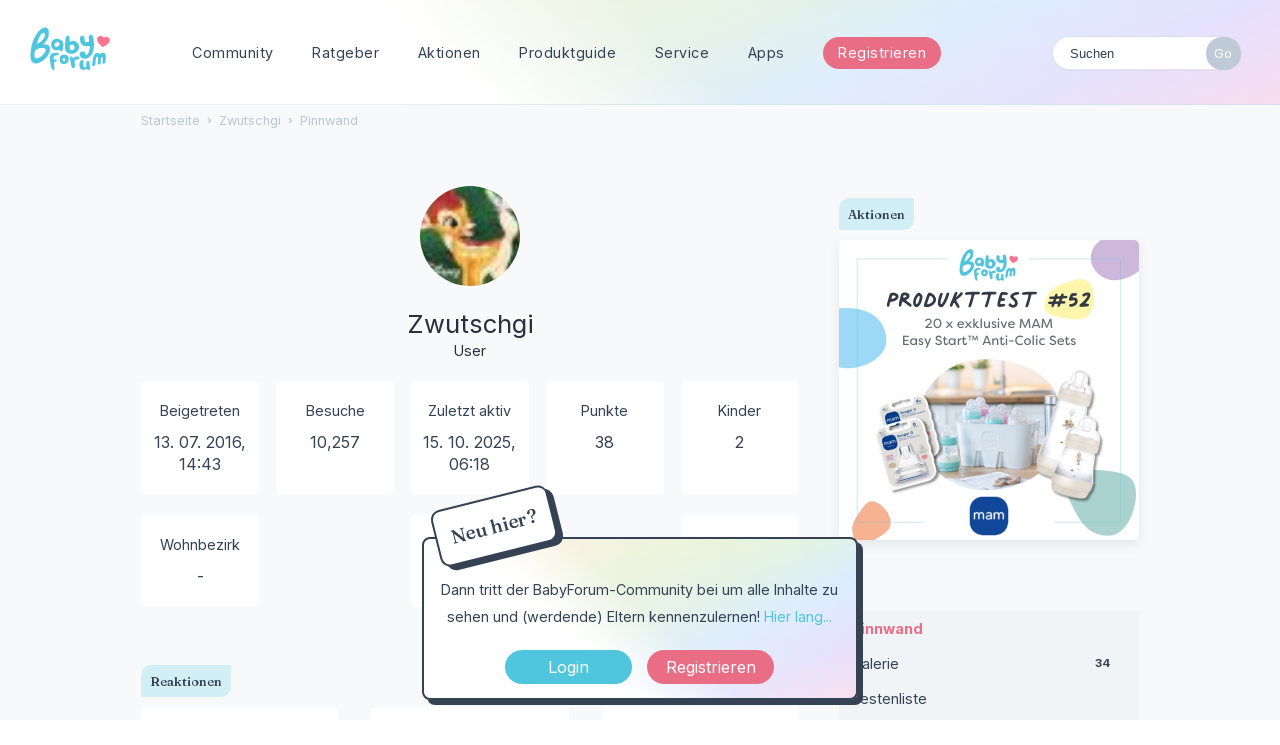

--- FILE ---
content_type: text/html; charset=utf-8
request_url: https://www.babyforum.at/profile/Zwutschgi
body_size: 10444
content:
<!DOCTYPE html>
<html lang="de">
<head>
	
	
<!-- Google Tag Manager -->
	<script>(function(w,d,s,l,i){w[l]=w[l]||[];w[l].push({'gtm.start':
	new Date().getTime(),event:'gtm.js'});var f=d.getElementsByTagName(s)[0],
	j=d.createElement(s),dl=l!='dataLayer'?'&l='+l:'';j.async=true;j.src=
	'https://www.googletagmanager.com/gtm.js?id='+i+dl;f.parentNode.insertBefore(j,f);
	})(window,document,'script','dataLayer','GTM-5WRWGCX');</script>
	<!-- End Google Tag Manager -->
	
	<link rel="preconnect" href="https://fonts.googleapis.com">
	<link rel="preconnect" href="https://fonts.gstatic.com" crossorigin>
	<link href="https://fonts.googleapis.com/css2?family=Fraunces:wght@500&family=Inter:wght@400;700&display=swap" rel="stylesheet">
	
	<title>Zwutschgi — BabyForum.at</title>
  <link rel="stylesheet" href="/uploads/cssmin/c5850275a7faeb655be58da3bccda247.css" media="all" static="1" />
  <link rel="canonical" href="https://www.babyforum.at/profile/Zwutschgi" />
  <meta property="fb:app_id" content="166587563373162" />
  <meta property="og:site_name" content="BabyForum.at" />
  <meta name="twitter:title" property="og:title" content="Zwutschgi" />
  <meta property="og:url" content="https://www.babyforum.at/profile/Zwutschgi" />
  <script>gdn=window.gdn||{};gdn.meta={"currentThemePath":"\/themes\/babyforum","DefaultAbout":"Beschreibe dich selbst...","editorVersion":"1.8.2","editorPluginAssets":"\/plugins\/editor","fileUpload-remove":"Datei entfernen","fileUpload-reattach":"Klicken Sie, um erneut anzuh\u00e4ngen","fileUpload-inserted":"Eingef\u00fcgt","fileUpload-insertedTooltip":"Das Bild wurde in den Text eingef\u00fcgt.","wysiwygHelpText":"Du nutzt den <a href=\"https:\/\/de.wikipedia.org\/wiki\/WYSIWYG\" target=\"_new\">WYSIWYG-Editor<\/a> in deinem Beitrag.","bbcodeHelpText":"Du kannst <a href=\"http:\/\/de.wikipedia.org\/wiki\/BBCode\" target=\"_new\">BBCode<\/a> in deinem Beitrag nutzen.","htmlHelpText":"Du kannst <a href=\"http:\/\/www.cheatography.com\/karionis\/cheat-sheets\/html5-deutsch\/\" target=\"_new\">einfaches HTML<\/a> in deinem Beitrag nutzen.","markdownHelpText":"Du kannst <a href=\"http:\/\/de.wikipedia.org\/wiki\/Markdown\" target=\"_new\">Markdown<\/a> in deinem Beitrag nutzen.","textHelpText":"Du nutzt einfachen Text in deinem Beitrag.","editorWysiwygCSS":"\/plugins\/editor\/design\/wysiwyg.css","canUpload":false,"fileErrorSize":"Dateigr\u00f6\u00dfe ist zu gro\u00df.","fileErrorFormat":"Dateiformat ist nicht erlaubt.","fileErrorAlreadyExists":"File already uploaded.","fileErrorSizeFormat":"Dateigr\u00f6\u00dfe ist zu gro\u00df und Format ist nicht erlaubt.","maxUploadSize":52428800,"editorFileInputName":"editorupload","allowedImageExtensions":"{\"1\":\"jpg\",\"2\":\"jpeg\",\"3\":\"gif\",\"4\":\"png\",\"5\":\"bmp\",\"6\":\"tiff\"}","allowedFileExtensions":"[\"txt\",\"jpg\",\"jpeg\",\"gif\",\"png\",\"bmp\",\"tiff\",\"ico\",\"zip\",\"gz\",\"tar.gz\",\"tgz\",\"psd\",\"ai\",\"pdf\",\"doc\",\"xls\",\"ppt\",\"docx\",\"xlsx\",\"pptx\",\"log\",\"rar\",\"7z\",\"webp\"]","maxFileUploads":"20","Spoiler":"Spoilerwarnung","show":"zeigen","hide":"verbergen","AnalyticsTask":"tick","TaggingAdd":false,"TaggingSearchUrl":"\/tags\/search","MaxTagsAllowed":15,"TagHint":"Fang an zu tippen.","emoji":{"assetPath":"https:\/\/www.babyforum.at\/resources\/emoji","format":"<img class=\"emoji\" src=\"%1$s\" title=\"%2$s\" alt=\"%2$s\" height=\"20\" \/>","emoji":{"smile":"smile.png","smiley":"smiley.png","wink":"wink.png","blush":"blush.png","neutral":"neutral.png","relaxed":"relaxed.png","grin":"grin.png","joy":"joy.png","sweat_smile":"sweat_smile.png","lol":"lol.png","innocent":"innocent.png","naughty":"naughty.png","yum":"yum.png","relieved":"relieved.png","love":"love.png","sunglasses":"sunglasses.png","smirk":"smirk.png","expressionless":"expressionless.png","unamused":"unamused.png","sweat":"sweat.png","pensive":"pensive.png","confused":"confused.png","confounded":"confounded.png","kissing":"kissing.png","kissing_heart":"kissing_heart.png","kissing_smiling_eyes":"kissing_smiling_eyes.png","kissing_closed_eyes":"kissing_closed_eyes.png","tongue":"tongue.png","disappointed":"disappointed.png","worried":"worried.png","angry":"angry.png","rage":"rage.png","cry":"cry.png","persevere":"persevere.png","triumph":"triumph.png","frowning":"frowning.png","anguished":"anguished.png","fearful":"fearful.png","weary":"weary.png","sleepy":"sleepy.png","tired_face":"tired_face.png","grimace":"grimace.png","bawling":"bawling.png","open_mouth":"open_mouth.png","hushed":"hushed.png","cold_sweat":"cold_sweat.png","scream":"scream.png","astonished":"astonished.png","flushed":"flushed.png","sleeping":"sleeping.png","dizzy":"dizzy.png","no_mouth":"no_mouth.png","mask":"mask.png","star":"star.png","cookie":"cookie.png","warning":"warning.png","mrgreen":"mrgreen.png","heart":"heart.png","heartbreak":"heartbreak.png","kiss":"kiss.png","+1":"+1.png","-1":"-1.png","grey_question":"grey_question.png","trollface":"trollface.png","error":"grey_question.png"}},"RedirectTo":"","RedirectUrl":"","TransportError":"Ein Fehler ist bei der Bearbeitung deiner Anfrage aufgetreten.<br \/>Der Server lieferte die folgende Meldung: %s","TransientKey":false,"WebRoot":"https:\/\/www.babyforum.at\/","UrlFormat":"\/{Path}","Path":"profile\/Zwutschgi","Args":"","ResolvedPath":"dashboard\/profile\/index","ResolvedArgs":{"user":"Zwutschgi","username":"","userID":"","page":false},"SignedIn":0,"ConfirmHeading":"Best\u00e4tigen","ConfirmText":"Bist du sicher?","Okay":"Okay","Cancel":"Abbrechen","Search":"Suchen","ui":{"siteName":"BabyForum.at","orgName":"BabyForum.at","localeKey":"de","themeKey":"babyforum","mobileThemeKey":"babyforum","desktopThemeKey":"babyforum","logo":"https:\/\/www.babyforum.at\/uploads\/5bb37ad5852ea907524c5aaffe4b2cd1.png","favIcon":null,"shareImage":null,"bannerImage":null,"mobileAddressBarColor":"","fallbackAvatar":"https:\/\/www.babyforum.at\/applications\/dashboard\/design\/images\/defaulticon.png","currentUser":{"userID":0,"name":"guest","email":"guest@example.com","photoUrl":"https:\/\/www.babyforum.at\/applications\/dashboard\/design\/images\/defaulticon.png","dateLastActive":null},"editContentTimeout":3600,"siteTitle":"BabyForum.at","locale":"de","inputFormat":"bbcode"},"context":{"host":"","basePath":"","assetPath":"","debug":false,"translationDebug":false,"conversationsEnabled":true,"cacheBuster":"2021.006","staticPathFolder":"","dynamicPathFolder":""},"search":{"defaultScope":"site","supportsScope":false},"upload":{"maxSize":52428800,"maxUploads":20,"allowedExtensions":["txt","jpg","jpeg","gif","png","bmp","tiff","ico","zip","gz","tar.gz","tgz","psd","ai","pdf","doc","xls","ppt","docx","xlsx","pptx","log","rar","7z","webp"]},"signOutUrl":null,"featureFlags":{"DeferredLegacyScripts":{"Enabled":false}},"themeFeatures":{"NewFlyouts":false,"SharedMasterView":false,"ProfileHeader":false,"DataDrivenTheme":false,"UserCards":false,"DisableKludgedVars":false,"NewEventsPage":false,"useNewSearchPage":false,"EnhancedAccessibility":false,"NewQuickLinks":false},"siteSection":{"basePath":"","contentLocale":"de","sectionGroup":"vanilla","sectionID":"0","name":"BabyForum.at","apps":{"forum":true},"attributes":{"categoryID":-1}},"themePreview":null,"reCaptchaKey":"6Lf74XUdAAAAABSiP5-f2pEf6JAHsGqGduINT33l","useNewFlyouts":false};
gdn.permissions={"permissions":{"activity.view":true,"profiles.view":true,"reactions.view":true,"badges.view":true,"ranks.view":true,"hashtag.view":true,"products.view":true,"discussions.view":true},"bans":[],"isAdmin":false};
</script>
  <script src="/js/library/jquery.js?v=2021.006" static="1"></script>
  <script src="/js/library/jquery.form.js?v=2021.006" static="1"></script>
  <script src="/js/library/jquery.popup.js?v=2021.006" static="1"></script>
  <script src="/js/library/jquery.gardenhandleajaxform.js?v=2021.006" static="1"></script>
  <script src="/js/library/jquery.autosize.min.js?v=2021.006" static="1"></script>
  <script src="/js/global.js?v=2021.006" static="1"></script>
  <script src="/js/flyouts.js?v=2021.006" static="1"></script>
  <script src="/applications/dashboard/js/cropimage.js?v=2021.006" static="1"></script>
  <script src="/applications/dashboard/js/vendors/clipboard.min.js?v=2021.006" static="1"></script>
  <script src="/js/library/jquery.jcrop.min.js?v=2021.006" static="1"></script>
  <script src="/applications/dashboard/js/profile.js?v=2021.006" static="1"></script>
  <script src="/js/library/jquery.gardenmorepager.js?v=2021.006" static="1"></script>
  <script src="/applications/dashboard/js/activity.js?v=2021.006" static="1"></script>
  <script src="/applications/vanilla/js/discussions.js?v=2021.006" static="1"></script>
  <script src="/plugins/Ignore/js/ignore.js?v=2021.006" static="1"></script>
  <script src="/plugins/editor/js/editor.js?v=2021.006" static="1"></script>
  <script src="/plugins/editor/js/jquery.ui.widget.js?v=2021.006" static="1"></script>
  <script src="/plugins/editor/js/jquery.iframe-transport.js?v=2021.006" static="1"></script>
  <script src="/plugins/editor/js/jquery.fileupload.js?v=2021.006" static="1"></script>
  <script src="/js/library/jquery.atwho.js?v=2021.006" static="1"></script>
  <script src="/applications/vanilla/js/spoilers.js?v=2021.006" static="1"></script>
  <script src="/applications/vanilla/js/tagging.js?v=2021.006" static="1"></script>
  <script src="/js/library/jquery.tokeninput.js?v=2021.006" static="1"></script>
  <script src="/themes/babyforum/js/custom.js?v=2021.006" static="1"></script>
  <script>var supportsAllFeatures =
    window.Promise &&
    window.Promise.prototype.finally &&
    window.fetch &&
    window.Symbol &&
    window.CustomEvent &&
    Array.prototype.includes &&
    Element.prototype.remove &&
    Element.prototype.closest &&
    Element.prototype.attachShadow &&
    window.NodeList &&
    NodeList.prototype.forEach
;

if (!supportsAllFeatures) {
    false && console.log("Older browser detected. Initiating polyfills.");
    var head = document.getElementsByTagName('head')[0];
    var script = document.createElement('script');
    script.src = "https://www.babyforum.at/dist/polyfills.min.js?h=2021.006";

        script.async = false;
    // document.write has to be used instead of append child for edge & old safari compatibility.
    document.write(script.outerHTML);
} else {
    false && console.log("Modern browser detected. No polyfills necessary");
}

if (!window.onVanillaReady) {
    window.onVanillaReady = function (handler) {
        if (typeof handler !== "function") {
            console.error("Cannot register a vanilla ready handler that is not a function.");
            return;
        }
        document.addEventListener("X-DOMContentReady", function () {
            if (!window.__VANILLA_INTERNAL_IS_READY__) {
                return;
            }
            handler(window.__VANILLA_GLOBALS_DO_NOT_USE_DIRECTLY__);
        })

        if (window.__VANILLA_INTERNAL_IS_READY__) {
            handler(window.__VANILLA_GLOBALS_DO_NOT_USE_DIRECTLY__);
        }
    }
}</script>
  <script src="https://www.babyforum.at/api/v2/locales/de/translations.js?h=2021.006" defer="defer"></script>
  <script src="https://www.babyforum.at/dist/forum/runtime.min.js?h=2021.006" static="1" defer="defer"></script>
  <script src="https://www.babyforum.at/dist/forum/vendors.min.js?h=2021.006" static="1" defer="defer"></script>
  <script src="https://www.babyforum.at/dist/forum/shared.min.js?h=2021.006" static="1" defer="defer"></script>
  <script src="https://www.babyforum.at/dist/forum/addons/rich-editor.min.js?h=2021.006" static="1" defer="defer"></script>
  <script src="https://www.babyforum.at/dist/forum/addons/vanilla.min.js?h=2021.006" static="1" defer="defer"></script>
  <script src="https://www.babyforum.at/dist/forum/addons/dashboard-common.min.js?h=2021.006" static="1" defer="defer"></script>
  <script src="https://www.babyforum.at/dist/forum/addons/dashboard.min.js?h=2021.006" static="1" defer="defer"></script>
  <script src="https://www.babyforum.at/dist/forum/bootstrap.min.js?h=2021.006" static="1" defer="defer"></script>
  <script>window["__ACTIONS__"]=[{"type":"@@locales\/GET_ALL_DONE","payload":{"result":[{"localeID":"en","localeKey":"en","regionalKey":"en","displayNames":{"en":"English","de":"Englisch"}},{"localeID":"vf_de","localeKey":"de","regionalKey":"de","displayNames":{"en":"German","de":"Deutsch"}}],"params":[]}},{"type":"@@users\/GET_ME_DONE","payload":{"result":{"userID":0,"name":"Gast","photoUrl":"https:\/\/www.babyforum.at\/applications\/dashboard\/design\/images\/defaulticon.png","email":null,"dateLastActive":null,"isAdmin":false,"countUnreadNotifications":0,"countUnreadConversations":0,"permissions":["activity.view","badges.view","discussions.view","hashtag.view","products.view","profiles.view","ranks.view","reactions.view"],"extended":{},"ssoID":null},"params":[]}},{"type":"@@users\/GET_PERMISSIONS_DONE","payload":{"result":{"isAdmin":false,"permissions":[{"type":"global","permissions":{"badges.view":true,"discussions.view":true,"hashtag.view":true,"products.view":true,"profiles.view":true,"ranks.view":true,"reactions.view":true}},{"type":"category","id":1,"permissions":{"discussions.view":true}},{"type":"category","id":2,"permissions":{"discussions.view":true}},{"type":"category","id":3,"permissions":{"discussions.view":true}},{"type":"category","id":4,"permissions":{"discussions.view":true}},{"type":"category","id":5,"permissions":{"discussions.view":true}},{"type":"category","id":6,"permissions":{"discussions.view":true}},{"type":"category","id":10,"permissions":{"discussions.view":true}},{"type":"category","id":11,"permissions":{"discussions.view":true}},{"type":"category","id":12,"permissions":{"discussions.view":true}},{"type":"category","id":13,"permissions":{"discussions.view":true}},{"type":"category","id":37,"permissions":{"discussions.view":true}},{"type":"category","id":38,"permissions":{"discussions.view":true}}],"junctions":{"category":[1,2,3,4,5,6,17,13,10,11,12,16,21,22,23,24,25,37,38]},"junctionAliases":{"category":{"15":11}}},"params":[]}},{"type":"@@themes\/GET_DONE","payload":{"result":{"themeID":"babyforum","type":"themeFile","name":"babyforum","version":"1.0","revisionID":null,"revisionName":null,"insertUser":null,"dateInserted":null,"current":true,"active":true,"parentTheme":null,"assets":{"header":{"url":"https:\/\/www.babyforum.at\/api\/v2\/themes\/babyforum\/assets\/header.html?v=1.0-2021.006","type":"html","content-type":"text\/html"},"footer":{"url":"https:\/\/www.babyforum.at\/api\/v2\/themes\/babyforum\/assets\/footer.html?v=1.0-2021.006","type":"html","content-type":"text\/html"},"variables":{"url":"https:\/\/www.babyforum.at\/api\/v2\/themes\/babyforum\/assets\/variables.json?v=1.0-2021.006","type":"json","content-type":"application\/json","data":{"quickLinks":{"links":[{"name":"Alle Kategorien","url":"\/categories","id":"alle-kategorien"},{"name":"Recent Discussions","url":"\/discussions","id":"recent-discussions"},{"name":"Pinnwand","url":"\/activity","id":"pinnwand"}],"counts":{"alle-kategorien":null,"recent-discussions":null,"pinnwand":null}}}},"fonts":{"url":"https:\/\/www.babyforum.at\/api\/v2\/themes\/babyforum\/assets\/fonts.json?v=1.0-2021.006","type":"json","content-type":"application\/json","data":[]},"scripts":{"url":"https:\/\/www.babyforum.at\/api\/v2\/themes\/babyforum\/assets\/scripts.json?v=1.0-2021.006","type":"json","content-type":"application\/json"},"styles":{"url":"https:\/\/www.babyforum.at\/api\/v2\/themes\/babyforum\/assets\/styles.css?v=1.0-2021.006","type":"css","content-type":"text\/css"},"javascript":{"url":"https:\/\/www.babyforum.at\/api\/v2\/themes\/babyforum\/assets\/javascript.js?v=1.0-2021.006","type":"js","content-type":"application\/javascript"},"logo":{"url":"https:\/\/www.babyforum.at\/uploads\/5bb37ad5852ea907524c5aaffe4b2cd1.png?v=2021.006","type":"image"},"mobileLogo":{"url":"https:\/\/www.babyforum.at\/uploads\/00125a1f5cca35b0cc898f86a0d2b0f5.png?v=2021.006","type":"image"}},"preview":{"info":{"Description":{"type":"description","value":"The default theme for Vanilla. This theme's purpose is to give the bare-minimum of styling on everything except the forum contents. Our goal is for you to take this theme and customize it by adding your own header & footer."},"Authors":{"type":"string","value":"Stefan Eipeltauer"}},"imageUrl":"\/themes\/babyforum\/screenshot.png","variables":{"globalPrimary":null,"globalBg":"#fff","globalFg":"#555a62","titleBarBg":null,"titleBarFg":null,"backgroundImage":null}},"features":{"NewFlyouts":false,"SharedMasterView":false,"ProfileHeader":false,"DataDrivenTheme":false,"UserCards":false,"DisableKludgedVars":false,"NewEventsPage":false,"useNewSearchPage":false,"EnhancedAccessibility":false,"NewQuickLinks":false},"supportedSections":[]},"params":{"key":{"themeID":"babyforum","type":"themeFile","name":"babyforum","version":"1.0","revisionID":null,"revisionName":null,"insertUser":null,"dateInserted":null,"current":true,"active":true,"parentTheme":null,"assets":{"header":{"url":"https:\/\/www.babyforum.at\/api\/v2\/themes\/babyforum\/assets\/header.html?v=1.0-2021.006","type":"html","content-type":"text\/html"},"footer":{"url":"https:\/\/www.babyforum.at\/api\/v2\/themes\/babyforum\/assets\/footer.html?v=1.0-2021.006","type":"html","content-type":"text\/html"},"variables":{"url":"https:\/\/www.babyforum.at\/api\/v2\/themes\/babyforum\/assets\/variables.json?v=1.0-2021.006","type":"json","content-type":"application\/json","data":{"quickLinks":{"links":[{"name":"Alle Kategorien","url":"\/categories","id":"alle-kategorien"},{"name":"Recent Discussions","url":"\/discussions","id":"recent-discussions"},{"name":"Pinnwand","url":"\/activity","id":"pinnwand"}],"counts":{"alle-kategorien":null,"recent-discussions":null,"pinnwand":null}}}},"fonts":{"url":"https:\/\/www.babyforum.at\/api\/v2\/themes\/babyforum\/assets\/fonts.json?v=1.0-2021.006","type":"json","content-type":"application\/json","data":[]},"scripts":{"url":"https:\/\/www.babyforum.at\/api\/v2\/themes\/babyforum\/assets\/scripts.json?v=1.0-2021.006","type":"json","content-type":"application\/json"},"styles":{"url":"https:\/\/www.babyforum.at\/api\/v2\/themes\/babyforum\/assets\/styles.css?v=1.0-2021.006","type":"css","content-type":"text\/css"},"javascript":{"url":"https:\/\/www.babyforum.at\/api\/v2\/themes\/babyforum\/assets\/javascript.js?v=1.0-2021.006","type":"js","content-type":"application\/javascript"},"logo":{"url":"https:\/\/www.babyforum.at\/uploads\/5bb37ad5852ea907524c5aaffe4b2cd1.png?v=2021.006","type":"image"},"mobileLogo":{"url":"https:\/\/www.babyforum.at\/uploads\/00125a1f5cca35b0cc898f86a0d2b0f5.png?v=2021.006","type":"image"}},"preview":{"info":{"Description":{"type":"description","value":"The default theme for Vanilla. This theme's purpose is to give the bare-minimum of styling on everything except the forum contents. Our goal is for you to take this theme and customize it by adding your own header & footer."},"Authors":{"type":"string","value":"Stefan Eipeltauer"}},"imageUrl":"\/themes\/babyforum\/screenshot.png","variables":{"globalPrimary":null,"globalBg":"#fff","globalFg":"#555a62","titleBarBg":null,"titleBarFg":null,"backgroundImage":null}},"features":{"NewFlyouts":false,"SharedMasterView":false,"ProfileHeader":false,"DataDrivenTheme":false,"UserCards":false,"DisableKludgedVars":false,"NewEventsPage":false,"useNewSearchPage":false,"EnhancedAccessibility":false,"NewQuickLinks":false},"supportedSections":[]}}}}];
</script>
  <noscript><style>body {visibility: visible !important;}</style></noscript>
<!-- Preload links, scripts, and stylesheets -->

 	
	<meta name="viewport" content="width=device-width, initial-scale=1, maximum-scale=1, user-scalable=0">
</head>
<body id="dashboard_profile_index" class="Dashboard Profile isDesktop index  Profile Section-Profile Section-Profile ">
	
	<!-- Google Tag Manager (noscript) -->
	<noscript><iframe src="https://www.googletagmanager.com/ns.html?id=GTM-5WRWGCX"
	height="0" width="0" style="display:none;visibility:hidden"></iframe></noscript>
	<!-- End Google Tag Manager (noscript) -->
	
   <div id="Frame">      

	
	<div id="bigheader" class="bigheader">
		<a class="headerLogo" href="/"></a>
		<div class="mobile NewDiscussion">
				 
		</div>	
		<nav class="mastermenu" role="navigation">
			<ul>  
				 <li class="community"><a href="/" aria-haspopup="true">Community</a>
					 <ul class="dropdown" aria-label="submenu">
						 <li><a href="/categories/">Kategorien</a></li>
						 <li><a href="/service/">Blog & News</a></li>
						 <li><a href="/service/thema-der-woche.html">Thema der Woche</a></li>
						 <li><a href="/discussions/tagged/umfrage">Umfragen</a></li>
						<li><a href="/service/gruppen.html">Gruppen</a></li>
						<li><a href="/service/community-podcast.html">Community Podcast</a></li>
						<li><a href="/service/babycafe.html">BabyCafés</a></li>	
						<li><a href="/service/haeufige-fragen.html">Hilfe &amp; F.A.Q.</a></li>
					  </ul>     		
				 </li>
				 <li class="blog"><a href="/service/ratgeber.html">Ratgeber</a>
					 <ul class="dropdown" aria-label="submenu">
						 <li><a href="/service/stillen-und-beikost.html">Stillen & Beikost</a></li>
						<li><a href="/service/karenz-und-rechtliches.html">Karenz & Rechtliches</a></li>
						<li><a href="/service/beihilfen-und-finanzielles.html">Beihilfen & Finanzielles</a></li>
						<li><a href="/service/schwangerschaft-und-geburt.html">Schwangerschaft & Geburt</a></li>
						<li><a href="/service/reisen-mit-kind-babymoon/articles/reisen-mit-kind-babymoon.html
						">Reisen & Unterwegs</a></li>
						<li><a href="https://www.schwanger.at/">Mehr auf Schwanger.at</a></li>
					  </ul>
				 </li>
				 <li class="gruppen"><a href="/service/aktionen.html">Aktionen</a>
					 <ul class="dropdown" aria-label="submenu">
						 <li><a href="/service/produkttests.html">Produkttests</a></li>
						<li><a href="/service/expertenchats.html">Expertenchats</a></li>
						<li><a href="/service/webinare.html">Webinare</a></li>
						<li><a href="/service/gewinnspiele.html">Gewinnspiele</a></li>
						<li><a href="/service/produktproben.html">Produktproben</a></li>
						<li><a href="/service/umfragen-und-studien.html">Umfragen & Studien</a></li>
					  </ul>
				 </li>
				 <li class="gruppen"><a href="/products">Produktguide</a>
					  <ul class="dropdown" aria-label="submenu">
						  <li><a href="/products/brands">Marken</a></li>
						  <li><a href="/products/wish">Beliebte Produkte</a></li>
						 <li><a href="/products/own">Meistverwendete Produkte</a></li>
					   </ul>
				  </li>
				 <li class="marktplatz"><a href="/service/service.html"  aria-haspopup="true">Service</a>
					 <ul class="dropdown" aria-label="submenu">
						 <li><a href="/service/newsletter.html">Newsletter</a></li>
						 <li><a href="/service/haushaltsrechner.html">Haushaltsrechner</a></li>
						 <li><a href="/service/checklisten-booklet.html">Checklisten</a></li>
						 <li><a href="/service/kostenlose-mama-babyboxen.html">Mama & Baby-Boxen</a></li>
						 <li><a href="/service/marktplatz.html">Marktplatz</a></li>
						<li><a href="/service/veranstaltungskalender.html">Kalender</a></li>   
						<li><a href="/service/social.html">Social Wall</a></li>	
						<li><a href="/service/haeufige-fragen.html">Häufige Fragen</a></li>			             
					  </ul>   	 		
				 </li>
				 <li><a href="/service/apps.html" class="apps">Apps</a>
					 <ul class="dropdown" aria-label="submenu">
						 <li><a href="https://apps.apple.com/at/app/babyforum-%C3%B6sterreich/id658829493" class="apple">BabyForum iOS</a></li>	
						 <li><a href="https://play.google.com/store/apps/details?id=com.yaafamily.babyforumat&hl=de_AT" class="play">BabyForum Android</a></li>
					  </ul>
				 </li>
				 
				 
				 
				 <li>
					 					 <div class="BoxButtons BoxNewDiscussion">
					 	<a href="https://www.babyforum.at/entry/register?Target=discussions" class="Button Primary Action NewDiscussion BigButton">Registrieren</a>
					 </div>
					  				  </li>
				  <li class="mySearchModule"><form method="get" action="/search" autocomplete="off" >
<div>
<input type="text" id="Form_Search" name="Search" value="" placeholder="Suchen" accesskey="/" aria-label="Gib einen Suchbegriff ein." title="Gib einen Suchbegriff ein." role="searchbox" class="InputBox js-search" /><input type="submit" id="Form_Go" name="" aria-label="Suchen" class="Button" value="Go" />
</div>
</form></li>
				 <!-- li><a href="/service/apps.html" class="apps">?</a>
					 <ul class="dropdown" aria-label="submenu">
						 <li><a href="https://www.babyforum.at/service/erste-schritte.html">Neu hier?</a></li>	
						 <li><a href="https://www.babyforum.at/service/forenregeln.html">Forenregeln</a></li>		             
					  </ul>
				 </li>
				 <!-- a href="/entry/signin?Target=discussions" class="Button Primary SignInPopup" rel="nofollow">Login</a>
				 <a href="/entry/register?Target=discussions" class="Button ApplyButton" rel="nofollow">Registrieren</a -->
			 </ul>
		</nav>
		<div class="userMeModule">  </div>
	</div>	
	  
		
	 

	  
<!-- BODY -->
	
	<div id="Body">
		<div class="bodyInside">

			
				
		
			<!-- div class="superbanner">
				<a href="https://www.babyforum.at/service/produkttest.html">
					<img src="https://www.babyforum.at/_media/_produkttest/19-Produkttest-MAM Comfort-Pocket-600x400.jpg" width="700" alt="bebella-vital Gewinnspiel" />
				</a>
			</div -->		
	
					
		
			<!-- CONTENT Open -->

			<div class="ContentColumn" id="Content">
				
				<div class="breadcrumbu">
					<div class="BreadcrumbsWrapper"><span class="Breadcrumbs" itemscope itemtype="http://schema.org/BreadcrumbList"><span class="CrumbLabel HomeCrumb"><a href="https://www.babyforum.at/"><span>Startseite</span></a></span><span itemprop="itemListElement" itemscope itemtype="http://schema.org/ListItem"><meta itemprop="position" content="1" /><span class="Crumb">›</span> <span class="CrumbLabel "><a itemprop="item" href="/profile/Zwutschgi"><span itemprop="name">Zwutschgi</span></a></span></span><span itemprop="itemListElement" itemscope itemtype="http://schema.org/ListItem"><meta itemprop="position" content="2" /><span class="Crumb">›</span> <span class="CrumbLabel  Last"><a itemprop="item" href="/profile/activity/Zwutschgi"><span itemprop="name">Pinnwand</span></a></span></span></span></div>
				</div>
				<div class="ProfileOptions">
     </div>
<div class="Profile"><div class="User" itemscope itemtype="http://schema.org/Person"><h1 class="H">Zwutschgi<span class="Gloss"></span></h1><div class="About P"><h2 class="H">Über mich</h2>
        <!-- User Profilbild und Name -->

        <a title="Zwutschgi" href="/profile/Zwutschgi" class="PhotoWrap js-userCard" aria-label="User: &quot;Zwutschgi&quot;" data-userid="11150"><img src="https://www.babyforum.at/uploads/userpics/472/nKWN8TKIV7VC6.jpg" alt="Zwutschgi" class="ProfilePhoto ProfilePhotoMedium" data-fallback="avatar" /></a>
        <div class="Name" itemprop="name">Zwutschgi</div>

		<div class="Roles">User</div>

		<!-- User Profilbild und Name -->

            
            
            <div class="profilebox">
	            <div class="one">
                    <dt class="Joined">Beigetreten</dt>
					<dd class="Joined"><time title="13. Juli 2016 14:43" datetime="2016-07-13T13:43:37+00:00">13. 07. 2016, 14:43</time></dd>
	            </div>
				<div class="one">
                    <dt class="Visits">Besuche</dt>
					<dd class="Visits">10,257</dd>
	            </div>
				<div class="one">
                    <dt class="LastActive">Zuletzt aktiv</dt>
					<dd class="LastActive"><time title="15. Oktober 2025 06:18" datetime="2025-10-15T05:18:49+00:00">15. 10. 2025, 06:18</time></dd>
	            </div>

	                            <div class="one">
	                <dt class="Points">Punkte</dt>
                    <dd class="Points">38</dd>
                </div>

             <div class="one"><dt class="ProfileExtend ProfileKinder">Kinder</dt>  <dd class="ProfileExtend ProfileKinder">2</dd></div>  <div class="one"><dt class="ProfileExtend ProfileInwelchemsterreichischenBezirkwohnstduwennduandereElternkennenlernenmagst">Wohnbezirk</dt>  <dd class="ProfileExtend ProfileInwelchemsterreichischenBezirkwohnstduwennduandereElternkennenlernenmagst">-</dd></div> <div class="one"><dt class="Posts">Beiträge</dt>
<dd class="Posts">1,950</dd></div><div class="one"><dt class="Badges">Auszeichnungen</dt> <dd class="Badges">12</dd></div>            </div>
        </dl>
    </div>
<div class="Yaga ReactionsWrap"><h2 class="H">Reaktionen</h2><div class="DataCounts"><span class="CountItemWrap"><span class="CountItem"><a href="/profile/reactions/11150/Zwutschgi/1" class="Yaga_Reaction TextColor" title="Like"><span class="Yaga_ReactionCount CountTotal"><span title="1003">1K</span></span><span class="Yaga_ReactionName CountLabel">Like</span></a></span></span><span class="CountItemWrap"><span class="CountItem"><a href="/profile/reactions/11150/Zwutschgi/2" class="Yaga_Reaction TextColor" title="Lustig"><span class="Yaga_ReactionCount CountTotal"><span title="155">155</span></span><span class="Yaga_ReactionName CountLabel">Lustig</span></a></span></span><span class="CountItemWrap"><span class="CountItem"><a href="/profile/reactions/11150/Zwutschgi/3" class="Yaga_Reaction TextColor" title="Hilfreich"><span class="Yaga_ReactionCount CountTotal"><span title="64">64</span></span><span class="Yaga_ReactionName CountLabel">Hilfreich</span></a></span></span></div></div></div><div class="BoxFilter BoxProfileFilter">
    <ul class="FilterMenu ">
        <li class="Active Activity"><a href="/profile/activity/Zwutschgi"><span aria-hidden="true" class="Sprite SpActivity"></span> Pinnwand</a></li>
<li class="Gallery"><a href="/profile/gallery/11150/Zwutschgi"><span aria-hidden="true" class="Sprite SpGallery"></span> Galerie<span class="Aside"><span class="Count">34</span></span></a></li>
<li class="Best"><a href="/profile/best/11150/Zwutschgi"><span aria-hidden="true" class="SpMod Sprite SpBestOf"></span> Bestenliste</a></li>
<li class="Discussions"><a href="/profile/discussions/Zwutschgi"><span aria-hidden="true" class="Sprite SpDiscussions"></span> Themen<span class="Aside"><span class="Count"><span title="41 Themen" class="Number">41</span></span></span></a></li>
<li class="Comments"><a href="/profile/comments/Zwutschgi"><span aria-hidden="true" class="Sprite SpComments"></span> Kommentare<span class="Aside"><span class="Count"><span title="1,909 Kommentare" class="Number">1.9K</span></span></span></a></li>
    </ul>
</div><div class="DataListWrap"><h2 class="H">Pinnwand</h2><ul class="DataList Activities">    <li>
        <div class="Empty">Hier ist noch nichts geschehen.</div>
    </li>
</ul></div></div>          	
			</div>
			
			<!-- CONTENT Open -->
			
			
			<!-- PANEL Open -->
			
			<div class="PanelColumn" id="Panel">	            
  
				<div class="inside">
					  				  </div>
				
			   <div class="Box GuestBox">
        <h4 class="GuestBox-title">
        <h2>Hey & Hallo im Forum!</h2>    </h4>
            <p class="GuestBox-message">
        <p><strong>Neu hier?</strong><br>Dann tritt der BabyForum-Community bei um alle Inhalte zu sehen und (werdende) Eltern kennenzulernen! <a href="https://www.babyforum.at/entry/register?Target=discussions">Hier lang...</a></p>    </p>

    <p class="GuestBox-beforeSignInButton">
            </p>

    <div class="P GuestBox-buttons"><a href="/entry/signin?Target=profile%2FZwutschgi" class="Button Primary SignInPopup" rel="nofollow" aria-label="Jetzt eintragen ">Login</a> <a href="/entry/register?Target=profile%2FZwutschgi" class="Button ApplyButton" rel="nofollow" aria-label="Register Now">Registrieren</a></div>        </div>

				 	    
				 
				 
				 <div class="bannerRight">

				 </div>
			   
			   
			   <div class="Box BoxCategories nomargin">
    <h4>Aktionen</h4>

<div id="produkttestBanner" style="border-radius: 5px; margin: 0px 0 20px;">
   <a href="https://www.babyforum.at/service/produkttest2.html" class="linkwrap">
	<img src="https://www.babyforum.at/service/tl_files/_produkttest/52-MAM-AntiColic/Produkttest-MAMEasyStartKorb-600.jpg" width="100%" alt="Gewinnspiel"  style="border-radius: 5px;" />
    </a>
</div>

<!-- div id="produkttestBanner" style="border-radius: 3px; margin: 0px 0 20px;">
   <a href="https://www.trageumfrage.com" class="linkwrap">
	<img src="https://www.babyforum.at/service/tl_files/_umfragen/trageumfrage2023/TrageumfrageBanner300x600.webp" width="100%" alt="Trageumfrage"  style="border-radius: 5px;" />
    </a>
</div -->

</div>    <div class="Photo PhotoWrap PhotoWrapLarge ">
        <img src="https://www.babyforum.at/uploads/userpics/472/pKWN8TKIV7VC6.jpg" class="ProfilePhotoLarge" alt="Avatar" />    </div>
<div class="BoxFilter BoxProfileFilter">
    <ul class="FilterMenu ">
        <li class="Active Activity"><a href="/profile/activity/Zwutschgi"><span aria-hidden="true" class="Sprite SpActivity"></span> Pinnwand</a></li>
<li class="Gallery"><a href="/profile/gallery/11150/Zwutschgi"><span aria-hidden="true" class="Sprite SpGallery"></span> Galerie<span class="Aside"><span class="Count">34</span></span></a></li>
<li class="Best"><a href="/profile/best/11150/Zwutschgi"><span aria-hidden="true" class="SpMod Sprite SpBestOf"></span> Bestenliste</a></li>
<li class="Discussions"><a href="/profile/discussions/Zwutschgi"><span aria-hidden="true" class="Sprite SpDiscussions"></span> Themen<span class="Aside"><span class="Count"><span title="41 Themen" class="Number">41</span></span></span></a></li>
<li class="Comments"><a href="/profile/comments/Zwutschgi"><span aria-hidden="true" class="Sprite SpComments"></span> Kommentare<span class="Aside"><span class="Count"><span title="1,909 Kommentare" class="Number">1.9K</span></span></span></a></li>
    </ul>
</div><div class="BoxFilter BoxDiscussionFilter" role="navigation" aria-labelledby="BoxFilterTitle">
    <span class="BoxFilter-HeadingWrap">
        <h2 id="BoxFilterTitle" class="BoxFilter-Heading">
            Quick-Links        </h2>
    </span>
    <ul class="FilterMenu">
        <li class="AllCategories"><a href="/categories"><span aria-hidden="true" class="Sprite SpAllCategories"></span> Alle Kategorien</a></li>         <li class="Discussions"><a href="/discussions" class=""><span aria-hidden="true" class="Sprite SpDiscussions"></span> Home</a></li>
        <li class="Activities"><a href="/activity" class=""><span aria-hidden="true" class="Sprite SpActivity"></span> Pinnwand</a></li>        <li><a href="/tags"><span aria-hidden="true" class="Sprite SpAllTags"></span> All Tags</a></li><li class="Best"><a href="/best"><span aria-hidden="true" class="SpMod Sprite SpBestOf"></span> Bestenliste</a></li>    </ul>
</div>
<div id="Badges" class="Box Badges"><h4>Auszeichnungen</h4><div class="PhotoGrid"><a href="/yaga/badges/1/1%20Jahr%21" title="1 Jahr!"><img src="/uploads/yaga/5NLQSOB3ULOM.svg" class="ProfilePhoto ProfilePhotoSmall" /></a><a href="/yaga/badges/2/2%20Jahre%21" title="2 Jahre!"><img src="/uploads/yaga/XTORN2N2ISLJ.svg" class="ProfilePhoto ProfilePhotoSmall" /></a><a href="/yaga/badges/3/3%20Jahre%21" title="3 Jahre!"><img src="/uploads/yaga/HWIJ44JUY4VW.png" class="ProfilePhoto ProfilePhotoSmall" /></a><a href="/yaga/badges/4/4%20Jahre%21" title="4 Jahre!"><img src="/uploads/yaga/ICQG05ZGO4QS.png" class="ProfilePhoto ProfilePhotoSmall" /></a><a href="/yaga/badges/5/5%20Jahre%21" title="5 Jahre!"><img src="/uploads/yaga/8MCYGAYDYF6L.png" class="ProfilePhoto ProfilePhotoSmall" /></a><a href="/yaga/badges/6/6%20Jahre%21" title="6 Jahre!"><img src="/uploads/yaga/ZDTENFQXCO4Q.png" class="ProfilePhoto ProfilePhotoSmall" /></a><a href="/yaga/badges/7/10%20Kommentare" title="10 Kommentare"><img src="/uploads/yaga/NTUSBPM00JVR.png" class="ProfilePhoto ProfilePhotoSmall" /></a><a href="/yaga/badges/8/100%20Kommentare" title="100 Kommentare"><img src="/uploads/yaga/LHETJ9O11VSX.png" class="ProfilePhoto ProfilePhotoSmall" /></a><a href="/yaga/badges/9/500%20Kommentare" title="500 Kommentare"><img src="/uploads/yaga/4NC4XL4VFDVJ.png" class="ProfilePhoto ProfilePhotoSmall" /></a><a href="/yaga/badges/10/1000%20Kommentare" title="1000 Kommentare"><img src="/uploads/yaga/N8Q6AZ10B6BH.png" class="ProfilePhoto ProfilePhotoSmall" /></a><a href="/yaga/badges/12/Profilbild%20erstellt" title="Profilbild erstellt"><img src="/uploads/yaga/HT2CRH08S1AR.png" class="ProfilePhoto ProfilePhotoSmall" /></a><a href="/yaga/badges/14/10%20Likes" title="10 Likes"><img src="/uploads/yaga/7Z9UPBOK1A3O.png" class="ProfilePhoto ProfilePhotoSmall" /></a></div></div><div class="Box themaDerWoche">
    <h4>Themen-Highlight</h4>    
    <a href="https://www.babyforum.at/service/reisen-mit-kind-babymoon/articles/reisen-mit-kind-babymoon.html">
        <img src="https://www.babyforum.at/service/tl_files/_ReisenBabymoon/RatgeberReisen.jpg" alt="Thema der Woche">
    </a>
</div>
			   
			</div>
			
		<!-- PANEL Close -->    
	
		   </div>
		  
		  
	  </div>
	  <hr class="clear" />
	</div>
	  <!-- END BODY --> 
		   
		   
			
	<!-- FOOTER -->
	  <div id="footer">
		  <div class="inside">
			       
			
			
		<div class="flex">
			  
			<div id="karten">
				<h4>Triff Mamas und Papas in:</h4>
				<a href="/categories/wien">Wien</a>
				<a href="/categories/niederösterreich">Niederösterreich</a>
				<a href="/categories/oberösterreich">Oberösterreich</a>
				<a href="/categories/salzburg">Salzburg</a>
				<a href="/categories/vorarlberg">Vorarlberg</a>
				<a href="/categories/steiermark">Steiermark</a>
				<a href="/categories/kärnten">Kärnten</a>
				<a href="/categories/tirol">Tirol</a>
				<a href="/categories/burgenland">Burgenland</a>
			</div>         	            
				
			<div class="newsletterDiv">
				<h4>Verpasse keine Neuigkeiten:</h4>	
				<a href="/service/newsletter.html">Newsletter anmelden</a>
			</div>
			
			<div class="gewinnspielDiv">
				<h4>Entdecke unsere Aktionen:</h4>
				<a href="https://www.babyforum.at/service/gewinnspiele.html" title="">Gewinnspiele</a>
				<a href="https://www.babyforum.at/service/produkttests.html" title="">Community-Produkttests</a>
				<a href="https://www.babyforum.at/service/produktproben.html" title="">Produktproben</a>
			</div>	
			
		</div>	
	
	  </div>
   </div>
   <!-- END FOOTER -->
  
   
</div>
   
   
   
<div id="footerNew">  
	
	  <div id="socials">
		   Social Media & Apps<br><br><br>
			 <a href="https://www.facebook.com/Babyforum.at" class="facebook"></a>
			 <a href="https://www.pinterest.at/babyforum/" class="pinterest"></a>
			 <a href="https://www.instagram.com/babyforum.at/" class="instagram"></a>
			 <a href="https://apps.apple.com/at/app/babyforum-%C3%B6sterreich/id658829493" class="apple"></a>
			 <a href="https://play.google.com/store/apps/details?id=com.yaafamily.babyforumat&hl=de_AT" class="play"></a>	     		     	
		</div>     
		
		<!-- div id="socials">
			   BabyForum in deinem Land<br><br><br>
				<a href="https://babyforum.app/">Deutschland</a>
				<a href="https://babyforum.at/">Österreich</a>
				<a href="https://babyforum.ch/">Schweiz</a>		     	
			</div -->     
	 
		<div class="copyright">
		Made by
		  <img src="https://fokuskind.com/files/_design/FOKUSKINDMedien-Logo2022-White.svg" alt="FOKUS KIND Medien Logo">
		  ©2012-25 FOKUS KIND Medien, Alle Rechte vorbehalten<br><br>
		  <a href="https://www.babyforum.at/service/forenregeln.html">Forenregeln &amp; Nutzungsbedingungen</a>	<span> • </span><a href="https://www.babyforum.at/service/datenschutzbestimmungen.html">Datenschutzerklärung &amp; Cookie Policy</a><br>
		  <a href="https://www.babyforum.at/service/impressum.html">Impressum & Werbung</a>
		</div> 
	</div>
 
	  
 
<a href="#2" class="scrollToTop"></a> 

<!--  NAV  -->

		<div id="toggle">
			   <span></span>
			   <span></span>
			   <span></span>
		</div>
		
	   <a href="https://www.babyforum.at/entry/register?Target=discussions" class="registrieren">Registrieren im Forum</a>

		<div id="menuuu" style="display: none;">
			
			<div class="menuuuhead">
				
				<div class="mySearchModule searchMobile"><form method="get" action="/search" autocomplete="off" >
<div>
<input type="text" id="Form_Search1" name="Search" value="" placeholder="Suchen" accesskey="/" aria-label="Gib einen Suchbegriff ein." title="Gib einen Suchbegriff ein." role="searchbox" class="InputBox js-search" /><input type="submit" id="Form_Go1" name="" aria-label="Suchen" class="Button" value="Go" />
</div>
</form></div>				
				<div class="userMeModule3">
										 </div>
			</div>
		   
		   <div class="flex naviii">	
			   <ul>
				  <li class="menuuuName">Community</li>
				  <li><a href="/service/">Blog & News</a></li>   
				  <li><a href="/service/thema-der-woche.html">Thema der Woche</a></li>		      			   	
				  <li><a href="/categories/">Kategorien</a></li>
				  <li><a href="/service/gruppen.html">Gruppen</a></li>
				  <li><a href="https://www.babyforum.at/service/babycafe.html">BabyCafés</a></li>
				</ul>
				<ul>
				  <li class="menuuuName">Ratgeber</li>
				  <li><a href="/service/expertenchats.html">Expertenchats</a></li>
				  <li><a href="/service/schwangerschaft-und-geburt.html">SSW & Geburt</a></li>			      
				  <li><a href="/service/stillen-und-beikost.html">Stillen & Beikost</a></li>
				  <li><a href="/service/karenz-und-rechtliches.html">Karenz & Rechtliches</a></li>
				  <li><a href="/beihilfen-und-finanzielles.html">Finanzielles</a></li>					      	 
				  <li><a href="/service/reisen-mit-kind-babymoon/articles/reisen-mit-kind-babymoon.html
				  ">Reisen & Unterwegs</a></li>     
			   </ul>			    
				<ul>
				  <li class="menuuuName">Aktionen</li>
				  <li><a href="/service/produkttests.html">Community-Tests</a></li>
				  <li><a href="/service/gewinnspiele.html">Gewinnspiele</a></li>		       
				  <li><a href="/service/produktproben.html">Produktproben</a></li>
				  <li><a href="/service/umfragen-und-studien.html">Umfragen & Studien</a></li>
			   </ul>	   
				<ul>
				  <li class="menuuuName">Service</li>
				  <li><a href="/service/marktplatz.html">Marktplatz</a></li>
				  <li><a href="/service/veranstaltungskalender.html">Kalender</a></li>			      
				  <li><a href="/service/social.html">Social Wall</a></li>		
				  <li><a href="/service/newsletter.html">Newsletter</a></li>			      
			   </ul>
				<ul class="fullwidth">
				  <li class="menuuuName">Du bist neu hier?</li>
				  <li><a href="/entry/register?Target=discussions">Registrieren</a></li>
				  <li><a href="/service/erste-schritte.html">Erste Schritte?</a></li>
				  <li><a href="/discussion/20565/neu-hier-stell-dich-vor-5">Stell dich vor!</a></li>
				  <li><a href="/service/apps.html">Unsere Apps</a></li>
				  <li><a href="/service/forumsregeln.html">Forenregeln</a></li>			      
			   </ul>
			   <ul class="fullwidth">
				   <li><a class="schwanger" href="https://www.schwanger.at/">Schwanger.at - 500 Artikel für dich</a></li>
			   </ul>
		</div>
		
		</div>

   
	  
		
		 <script>
			 jQuery(function(){
			 
			  $("#toggle").click(function() {
			  $("#menuuu").toggle();
			  $("#toggle").toggleClass("active");
		  });
			  $('#container').click(function() {
			  $("#menuuu").hide();
			  $("#toggle").removeClass("active");
		  });
		  
		  });
	  </script>  	
		 
	  <!-- SCROLL NAV -->
	  <script>
		  $(function() {
			  var header = $(".bigheader");
			  $(window).scroll(function() {    
				  var scroll = $(window).scrollTop();
			  
				  if (scroll >= 5) {
					  header.removeClass('bigheader').addClass("bigheader-alt");
				  } else {
					  header.removeClass("bigheader-alt").addClass('bigheader');
				  }
			  });
		  });
	  </script>   
		 
	  <script> 
		  $(document).ready(function(){
			  $(window).scroll(function(){
				  if ($(this).scrollTop() > 100) {
					  $('.scrollToTop').fadeIn();
				  } else {
					  $('.scrollToTop').fadeOut();
				  }
			  });
			  $('.scrollToTop').click(function(){
				  $('html, body').animate({scrollTop : 0},500);
				  return false;
			  });
		  });
	  </script>
	  
	   
   </body>
   </html>

--- FILE ---
content_type: image/svg+xml
request_url: https://www.babyforum.at/uploads/yaga/XTORN2N2ISLJ.svg
body_size: 3565
content:
<?xml version="1.0" encoding="UTF-8"?>
<svg width="400px" height="400px" viewBox="0 0 400 400" version="1.1" xmlns="http://www.w3.org/2000/svg" xmlns:xlink="http://www.w3.org/1999/xlink">
    <!-- Generator: Sketch 55.2 (78181) - https://sketchapp.com -->
    <title>year-2-circle</title>
    <desc>Created with Sketch.</desc>
    <g id="Page-1" stroke="none" stroke-width="1" fill="none" fill-rule="evenodd">
        <g id="BabyForum-Badges" transform="translate(-2000.000000, -400.000000)">
            <g id="Years" transform="translate(400.000000, 400.000000)">
                <g id="year-2" transform="translate(1600.000000, 0.000000)">
                    <g id="BF-Badge-BG---Years" fill="#FFFFFF" stroke="#4D5B6D" stroke-width="15">
                        <circle id="Oval" cx="200" cy="200" r="192.5"></circle>
                    </g>
                    <g id="BF-Little-Badge---Years" transform="translate(249.000000, 0.000000)" fill="#4D5B6D">
                        <circle id="Oval" cx="83.5" cy="67.5" r="67.5"></circle>
                    </g>
                    <g id="2-Number" transform="translate(257.000000, 15.000000)" fill="#FFFFFF" font-family="ArialRoundedMTBold, Arial Rounded MT Bold" font-size="90" font-weight="normal" letter-spacing="10.5">
                        <text id="1">
                            <tspan x="49.0092773" y="85">2</tspan>
                        </text>
                    </g>
                    <path d="M184.692,167.484578 L165.347,167.484578 L165.347,155.664578 C168.994,154.662578 172.223,152.111578 174.206,148.511578 C176.926,143.575578 176.798,137.856578 173.863,133.209578 C172.195,130.567578 170.578,128.630578 169.151,126.921578 C166.568,123.827578 165.01,121.959578 164.511,117.674578 C163.718,110.854578 165.514,106.701578 165.515,106.697578 C166.412,104.781578 165.663,102.499578 163.806,101.487578 C161.948,100.476578 159.625,101.084578 158.502,102.878578 C158.085,103.543578 148.279,119.324578 146.849,131.837578 C145.864,140.460578 147.344,147.262578 151.13,151.506578 C152.832,153.413578 154.938,154.752578 157.345,155.485578 L157.345,167.484578 L138,167.484578 C135.791,167.484578 134,169.275578 134,171.484578 L134,295.707578 C134,297.916578 135.791,299.707578 138,299.707578 L184.689,299.707578 C186.898,299.707578 188.689011,297.916578 188.689011,295.707578 L188.689011,171.484578 C188.692,169.275578 186.901,167.484578 184.692,167.484578 Z" id="Shape" fill="#FFA729" fill-rule="nonzero"></path>
                    <path d="M275.381015,207.484578 L256.036015,207.484578 L256.036015,195.664578 C259.683015,194.662578 262.912015,192.111578 264.895015,188.511578 C267.615015,183.575578 267.487015,177.856578 264.552015,173.209578 C262.884015,170.567578 261.267015,168.630578 259.840015,166.921578 C257.257015,163.827578 255.699015,161.959578 255.200015,157.674578 C254.407015,150.854578 256.203015,146.701578 256.204015,146.697578 C257.101015,144.781578 256.352015,142.499578 254.495015,141.487578 C252.637015,140.476578 250.314015,141.084578 249.191015,142.878578 C248.774015,143.543578 238.968015,159.324578 237.538015,171.837578 C236.553015,180.460578 238.033015,187.262578 241.819015,191.506578 C243.521015,193.413578 245.627015,194.752578 248.034015,195.485578 L248.034015,207.484578 L228.689015,207.484578 C226.480015,207.484578 224.689015,209.275578 224.689015,211.484578 L224.689015,295.707578 C224.689015,297.916578 226.480015,299.707578 228.689015,299.707578 L275.378015,299.707578 C277.587015,299.707578 279.378041,297.916578 279.378041,295.707578 L279.378041,211.484578 C279.381015,209.275578 277.590015,207.484578 275.381015,207.484578 Z" id="Shape" fill="#FFA729" fill-rule="nonzero" opacity="0.748209635"></path>
                </g>
            </g>
            <g id="Slices" transform="translate(399.000000, 400.000000)"></g>
        </g>
    </g>
</svg>

--- FILE ---
content_type: image/svg+xml
request_url: https://www.babyforum.at/themes/_icons/socialInstagram.svg
body_size: 1784
content:
<?xml version="1.0" encoding="UTF-8"?>
<svg width="65px" height="65px" viewBox="0 0 65 65" version="1.1" xmlns="http://www.w3.org/2000/svg" xmlns:xlink="http://www.w3.org/1999/xlink">
    <!-- Generator: Sketch 52.5 (67469) - http://www.bohemiancoding.com/sketch -->
    <title>socialInstagram</title>
    <desc>Created with Sketch.</desc>
    <g id="Page-1" stroke="none" stroke-width="1" fill="none" fill-rule="evenodd">
        <g id="socialInstagram" transform="translate(2.000000, 3.000000)">
            <ellipse id="Oval_Copy_3" stroke="#fff" stroke-width="4.39999962" cx="30.3834358" cy="29.5" rx="29.7331288" ry="29.5"></ellipse>
            <path d="M23.5811411,13.111111 L38.0534663,13.111111 C43.1736334,13.1255087 47.3210834,17.2394635 47.3368098,22.3194814 L47.3368098,36.6783332 C47.3222983,41.7583546 43.1758322,45.8732857 38.0556687,45.8888888 L23.5811411,45.8888888 C18.4618341,45.8732918 14.3157202,41.7596864 14.3,36.6805184 L14.3,22.3194814 C14.3157202,17.2403133 18.4618341,13.1267079 23.5811411,13.111111 Z M30.9196319,39.3333332 C33.2561404,39.3333332 35.4969515,38.4124364 37.1491125,36.7732295 C38.8012735,35.1340227 39.7294479,32.9107811 39.7294479,30.5925925 C39.7294479,25.7652147 35.7851589,21.8518517 30.9196319,21.8518517 C26.0541049,21.8518517 22.1098159,25.7652147 22.1098159,30.5925925 C22.1098159,35.4199703 26.0541049,39.3333332 30.9196319,39.3333332 Z M30.9196319,25.064074 C33.9955684,25.0676863 36.4881996,27.5407735 36.4918405,30.5925925 C36.4918405,33.6459089 33.9970777,36.121111 30.9196319,36.121111 C27.8421861,36.121111 25.3474233,33.6459089 25.3474233,30.5925925 C25.3474233,27.539276 27.8421861,25.064074 30.9196319,25.064074 Z M41.9319018,19.6666666 C41.9319018,19.0871194 41.6998582,18.531309 41.286818,18.1215073 C40.8737778,17.7117056 40.313575,17.4814814 39.7294479,17.4814814 C38.5130661,17.4814814 37.5269939,18.4598221 37.5269939,19.6666666 C37.5269939,20.873511 38.5130661,21.8518517 39.7294479,21.8518517 C40.9458296,21.8518517 41.9319018,20.873511 41.9319018,19.6666666 Z" id="Fill_1-3-2" fill="#fff"></path>
        </g>
    </g>
</svg>

--- FILE ---
content_type: image/svg+xml
request_url: https://www.babyforum.at/themes/_icons/reactionLike.svg
body_size: 966
content:
<?xml version="1.0" encoding="UTF-8"?>
<svg width="60px" height="63px" viewBox="0 0 60 63" version="1.1" xmlns="http://www.w3.org/2000/svg" xmlns:xlink="http://www.w3.org/1999/xlink">
    <!-- Generator: Sketch 55.2 (78181) - https://sketchapp.com -->
    <title>Forum Copy 9</title>
    <desc>Created with Sketch.</desc>
    <g id="Page-1" stroke="none" stroke-width="1" fill="none" fill-rule="evenodd">
        <g id="Forum" transform="translate(-3311.000000, -701.000000)" fill="#F9748F" fill-rule="nonzero">
            <path d="M3371,725.220779 C3370.83611,716.113636 3363.46111,708 3354.44722,708 C3349.20278,708 3344.61389,710.814935 3341.5,714.788961 C3338.38611,710.649351 3333.79722,708 3328.55278,708 C3319.53889,708 3312.16389,716.113636 3312,725.220779 L3312,725.220779 C3312,725.220779 3312,725.386364 3312,725.386364 C3312,725.386364 3312,725.386364 3312,725.551948 C3312,725.883117 3312,726.048701 3312,726.214286 C3312.81944,749.561688 3341.17222,759 3341.17222,759 C3341.17222,759 3370.01667,749.561688 3371,726.214286 C3371,725.883117 3371,725.717532 3371,725.551948 C3371,725.551948 3371,725.386364 3371,725.220779 C3371,725.386364 3371,725.220779 3371,725.220779 L3371,725.220779 Z" id="Path-Copy"></path>
        </g>
    </g>
</svg>